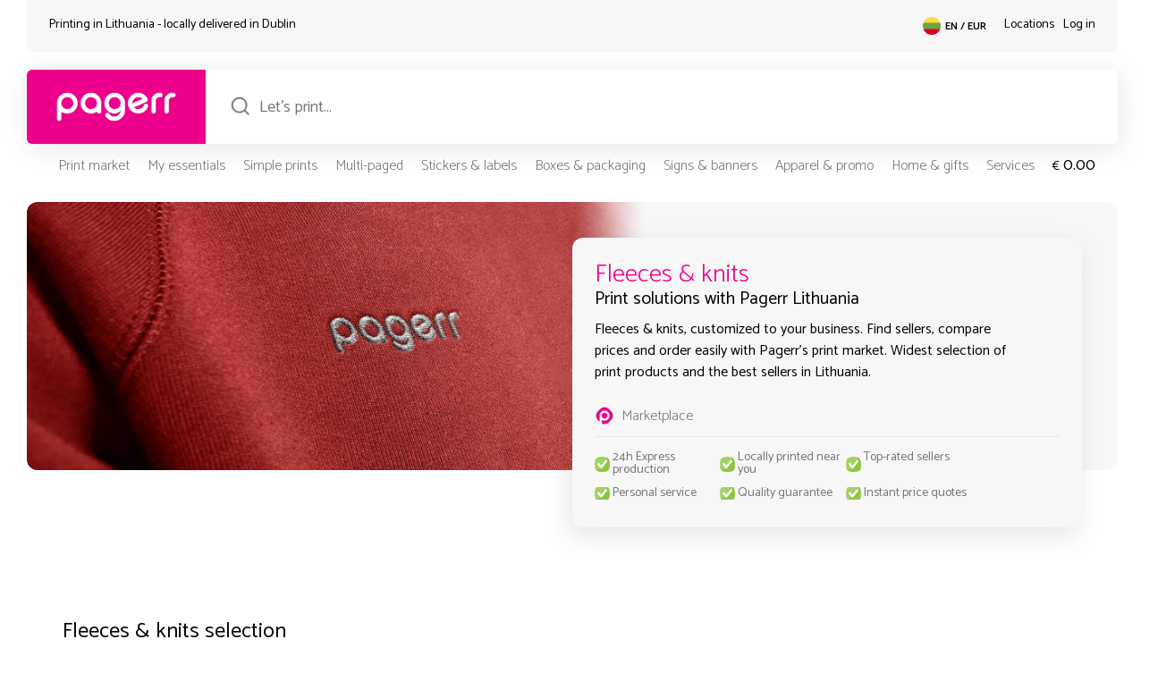

--- FILE ---
content_type: text/html; charset=UTF-8
request_url: https://pagerr.lt/wp-admin/admin-ajax.php?action=user_ip_fetch
body_size: -103
content:

    <script>
    var pgrVisitorIP = '3.145.164.129';
    var pgrVisitorCountry = 'United States';
    var pgrVisitorState = 'Ohio';
    var pgrVisitorCity = 'Dublin';

    var pgrClientCity = 'Dublin';
    var pgrClientZIP = '10001';
    var pgrClientCountry = 'United States';
    var pgrClientCountryCode = 'US';
    </script>